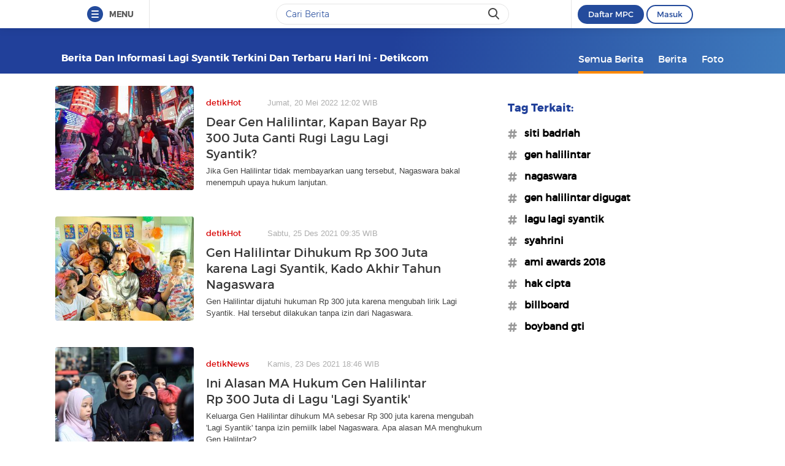

--- FILE ---
content_type: text/html
request_url: https://www.detik.com/tag/lagi-syantik
body_size: 12448
content:
<!DOCTYPE html>
<html lang="id-ID">

    <head>
<link rel="preconnect" href="https://awscdn.detik.net.id"><link rel="preconnect" href="https://awscdn.detik.net.id" crossorigin><link rel="preconnect" href="https://cdn.detik.net.id"><link rel="preconnect" href="https://cdn.detik.net.id" crossorigin><link rel="dns-prefetch" href="https://cdn.detik.net.id"/><link rel="dns-prefetch" href="https://akcdn.detik.net.id"/><link rel="dns-prefetch" href="https://cdnv.detik.net.id"/><link rel="dns-prefetch" href="https://connect.detik.com"/><link rel="dns-prefetch" href="https://newrevive.detik.com"/><link rel="dns-prefetch" href="https://cdnstatic.detik.com"/><link rel="dns-prefetch" href="https://analytic.detik.com"/><link rel="dns-prefetch" href="https://www.googletagmanager.com"/><link rel="dns-prefetch" href="https://securepubads.g.doubleclick.net"/><link rel="dns-prefetch" href="https://pubads.g.doubleclick.net"/><link rel="dns-prefetch" href="https://www.gstatic.com"/><link rel="dns-prefetch" href="https://www.google-analytics.com"/><link rel="dns-prefetch" href="https://partner.googleadservices.com"/><link rel="dns-prefetch" href="https://bs.serving-sys.com"/><link rel="dns-prefetch" href="https://ad.doubleclick.net"/><link rel="dns-prefetch" href="https://pixel.adsafeprotected.com"/><link rel="dns-prefetch" href="https://cdn.doubleverify.com"/>
<script async id="ebx" src="https://applets.ebxcdn.com/ebx.js"></script><meta charset="utf-8">
<meta http-equiv="X-UA-Compatible" content="IE=edge">
<meta name="viewport" content="initial-scale = 1.0, user-scalable = no, width=device-width, height=device-height, maximum-scale=1.0">
<meta name="apple-mobile-web-app-capable" content="yes" />
<meta name="platform" content="desktop" />
<!-- The above 3 meta tags *must* come first in the head; any other head content must come *after* these tags -->
<title>Berita dan Informasi Lagi syantik Terkini dan Terbaru Hari ini  - detikcom</title>
<meta property="og:type" content="article"/>
<meta property="og:site_name" content="detikcom"/>
<meta property="og:title" content="Berita dan Informasi Lagi syantik Terkini dan Terbaru Hari ini  - detikcom"/>
<meta property="og:image" content="https://cdn.detik.net.id/detik2/images/logo.jpg"/>
<meta property="og:description" content="Kumpulan berita harian Lagi syantik terbaru dan terlengkap hanya di detik.com"/>
<meta property="og:url" content="https://www.detik.com/tag/lagi-syantik"/>
<meta name="copyright" content="detikcom" itemprop="dateline"/>

    <meta name="robots" content="index, follow"/>
    <meta name="googlebot-news" content="index, follow" />
    <meta name="googlebot" content="index, follow" />

<meta name="description" content="Kumpulan berita harian Lagi syantik terbaru dan terlengkap hanya di detik.com" itemprop="description"/>
<meta content="Berita dan Informasi Lagi syantik Terkini dan Terbaru Hari ini  - detikcom" itemprop="headline"/>
<meta name="keywords" content="Lagi syantik, Lagi syantik adalah, berita Lagi syantik, Lagi syantik terbaru, Lagi syantik hari ini, peristiwa Lagi syantik, Lagi syantik terkini detikcom" itemprop="keywords"/>
<meta content="https://www.detik.com/tag/lagi-syantik" itemprop="url"/>
<link rel="canonical" href="https://www.detik.com/tag/lagi-syantik"/>
<meta name="dtk:kanalid" content="-" />
<meta name="dtk:articleid" content="-"/>
<meta name="dtk:acctype" content="acc-detikcom"/>
<meta name="dtk:platform" content="desktop" /><!--s:dtkprv-->
<!--e:dtkprv--><link href="https://cdn.detik.net.id/detik2/images/favicon.ico" rel="shortcut icon" type="image/x-icon" />

<!-- Core CSS -->
<link rel="stylesheet" type="text/css" href="https://cdn.detik.net.id/tag/css/style.css?v=202601221112" />

<script type="text/javascript" src="https://cdn.detik.net.id/tag/js/jquery.js?v=202601221112"></script>

<!-- Meta Preview Image Large Desktop -->
<meta name="robots" content="max-snippet:-1, max-image-preview:large">
<script type="text/javascript">
    var dtkGTMDL={data:{},getMeta:function(a,t){return null!==(e=document.head.querySelector("["+a+'="'+t+'"]'))?e.content:null},addDataLayer:function(a,t,r=null){null===r&&(r=t),null!==(val=dtkGTMDL.getMeta(a,t))&&""!=val&&(dtkGTMDL.data[r]=val)},addCustomDimension:function(a){for(i=0;i<a.length;i++)switch(a[i]){case"kanalid":dtkGTMDL.addDataLayer("name","kanalid");break;case"articleid":dtkGTMDL.addDataLayer("name","articleid");break;case"articletype":dtkGTMDL.addDataLayer("name","articletype");break;case"articledewasa":dtkGTMDL.addDataLayer("name","articledewasa");break;case"articlehoax":dtkGTMDL.addDataLayer("name","articlehoax");break;case"createdate":dtkGTMDL.addDataLayer("name","createdate");break;case"publishdate":dtkGTMDL.addDataLayer("name","publishdate");break;case"keyword":dtkGTMDL.addDataLayer("name","keywords","keyword");break;case"idfokus":dtkGTMDL.addDataLayer("name","idfokus");break;case"namafokus":dtkGTMDL.addDataLayer("name","namafokus");break;case"idprogram":dtkGTMDL.addDataLayer("name","idprogram");break;case"namaprogram":dtkGTMDL.addDataLayer("name","namaprogram");break;case"pagesize":dtkGTMDL.addDataLayer("name","pagesize");break;case"pagenumber":dtkGTMDL.addDataLayer("name","pagenumber");break;case"videopresent":dtkGTMDL.addDataLayer("name","videopresent");break;case"video_id":dtkGTMDL.addDataLayer("name","video_id");break;case"refferal_url":dtkGTMDL.addDataLayer("name","refferal_url");break;case"contenttype":dtkGTMDL.addDataLayer("name","contenttype");break;case"platform":dtkGTMDL.addDataLayer("name","platform");break;case"author":dtkGTMDL.addDataLayer("name","author");break;case"title":dtkGTMDL.addDataLayer("property","og:title","title");break;case"subcategori":dtkGTMDL.addDataLayer("name","subcategori");break;case"keywordkanal":dtkGTMDL.addDataLayer("name","keywordkanal");break;case"duration":dtkGTMDL.addDataLayer("name","duration");break;case"hl_nhl_wp":dtkGTMDL.addDataLayer("name","hl_nhl_wp");break;case"hl_nhl_kanal":dtkGTMDL.addDataLayer("name","hl_nhl_kanal");break;case"originalTitle":dtkGTMDL.addDataLayer("name","originalTitle");break;case"video_story_url":dtkGTMDL.addDataLayer("name","video_story_url")}},generate:function(){return contenttype=dtkGTMDL.getMeta("name","contenttype"),dtkGTMDL.addCustomDimension(["kanalid","articleid","articletype","articledewasa","articlehoax","createdate","publishdate","keyword","idfokus","namafokus","idprogram","namaprogram","pagesize","pagenumber","videopresent","video_id","contenttype","platform","author","subcategori","keywordkanal","duration","hl_nhl_wp","hl_nhl_kanal","originalTitle","video_story_url"]),dtkGTMDL.data.event="articlePush",dtkGTMDL.data}};dataLayer=[dtkGTMDL.generate()];var _pt=function(a,t,r,d,n){console.log("__pt:gtmdl"),void 0===t&&a.hasAttribute("dtr-evt")&&(t=a.getAttribute("dtr-evt"),d=a.getAttribute("dtr-act")+" "+a.getAttribute("dtr-idx"),r=a.getAttribute("dtr-ttl"));var o={event:"panel tracking",action:"klik "+d,panelname:t.toLowerCase(),pt_from_type:$("meta[name=contenttype]").attr("content"),pt_from_kanal:$("meta[name=kanalid]").attr("content"),pt_to_url:a.href,pt_platform:$("meta[name=platform]").attr("content"),pt_to_page:r};if(void 0!==n)var o=$.extend(o,n);console.log("datalayer push",o),dataLayer.push(o)};$(function(){pushEvent=function(a,t,r){var d;d="undefined"!=typeof basekanal&&null!==basekanal?basekanal:baseurl,dataLayer.push({event:""+a,bc_nav_url:""+t,bc_domain:""+d,bc_title:""+r,baca_juga_aid:""+getArticleId(a,t)})},getArticleId=function(a,t){return(arID=(arrUrl=t.split("/")).length>9?arrUrl[2].indexOf("m.detik")>-1||arrUrl[2].indexOf("mdev.detik")>-1?t.indexOf("/~")>-1?arrUrl[10]:arrUrl[9]:arrUrl[3].indexOf("sepakbola")>-1?arrUrl[9]:arrUrl[8]:arrUrl[2].indexOf("garuda.detik")>-1?t.indexOf("/~")>-1?arrUrl[6]:arrUrl[5]:t.indexOf("/~")>-1?"sepakbola"==arrUrl[4]?arrUrl[6]:arrUrl[5]:"sepakbola"==arrUrl[3]?arrUrl[5]:arrUrl[4]).indexOf("d-")>-1&&(arID=arID.split("-")[1]),arID},$("#relatedgtm a").click(function(){pushEvent("beritaterkait",$(this).attr("href"),$(this).text().trim())}),$("#readtoogtm").hasClass("list__other__item")?(selector=$("#readtoogtm h5 a"),set=!0):(selector=$("#readtoogtm a"),set=!1),selector.click(function(){var a;$("h2",this).length&&(a=$("h2",this).text().trim()),$("h3",this).length&&(a=$("h3",this).text().trim()),$("h4",this).length&&(a=$("h4 strong",this).length?$("h4 strong",this).text().trim():$("h4",this).text().trim()),!0==set&&(a=$(this).text().trim()),$("h6",this).length&&(a=$("h6",this).text().trim()),pushEvent("bacajuga",$(this).attr("href"),a)})});
</script>
<script type="text/javascript" src="https://cdn.detik.net.id/libs/livecounter/detikLiveUserCounterResponse.js?v=2026012211" defer></script>
<script type="text/javascript">window.addEventListener("message",(function(e){var t=document.getElementsByClassName("bb-iframe"),a=e.data.height;t&&t[0]&&(t[0].style.height=a+"px")}),!1);</script>
<script>
    var APP = "https://www.detik.com/search/searchall";
    var base_url = "https://www.detik.com/tag"
    var wid_method = "get"
</script>
<!--s:dtkprv-->
<!-- S: (script) Google Tag Manager -->
<script>(function(w,d,s,l,i){w[l]=w[l]||[];w[l].push({'gtm.start':
new Date().getTime(),event:'gtm.js'});var f=d.getElementsByTagName(s)[0],
j=d.createElement(s),dl=l!='dataLayer'?'&l='+l:'';j.async=true;j.src=
'https://www.googletagmanager.com/gtm.js?id='+i+dl;f.parentNode.insertBefore(j,f);
})(window,document,'script','dataLayer','GTM-NG6BTJ');</script>
<!-- E: (script) Google Tag Manager -->
<!--e:dtkprv--></head>

    <body >
    	<!--s:dtkprv-->
<!-- Google Tag Manager (noscript) -->
<noscript><iframe src="https://www.googletagmanager.com/ns.html?id=GTM-NG6BTJ"
height="0" width="0" style="display:none;visibility:hidden"></iframe></noscript>
<!-- End Google Tag Manager (noscript) -->
<!--e:dtkprv-->
        <link rel="stylesheet" href="https://cdn.detik.net.id/assets/css/framebar/framebar-nonredesign.css?v=202601221112" type="text/css">
<link rel="stylesheet" href="https://cdn.detik.net.id/assets/css/framebar/autocomplete.css?v=202601221112" type="text/css">
<script type="text/javascript">
 var dc_params={client_id:2,ui:'popup',site_id:2}
 var asset_common = "https://cdn.detik.net.id/assets";
 var framebar_url = {"profile":"https:\/\/connect.detik.com\/dashboard\/","logout":"https:\/\/connect.detik.com\/oauth\/signout?redirectUrl=https%3A%2F%2Fwww.detik.com%2Ftag%2Fdesa-canggu","register":"https:\/\/connect.detik.com\/accounts\/register?clientId=64&redirectUrl=https%3A%2F%2Fwww.detik.com%2Ftag%2Fdesa-canggu&ui=popup&parentURI=https:\/\/www.detik.com\/tag\/desa-canggu","login":"https:\/\/connect.detik.com\/oauth\/authorize?clientId=64&redirectUrl=https%3A%2F%2Fwww.detik.com%2Ftag%2Fdesa-canggu&ui=popup&parentURI=https:\/\/www.detik.com\/tag\/desa-canggu"};
 var mpc_qc_url = "https://connect.detik.com/api/mpc/quickcard/html?ci=64";
</script>
<div class="framebar-desktop"><div class="dtkframebar"><div class="dtkframebar__bg"><div class="dtkframebar__wrapper"><div class="dtkframebar__menu dtkframebar__clearfix pull-left"><a href="#" class="dtkframebar__menu__icon pull-left" id="dtkframebar-menu"><span></span><span></span><span></span></a><span class="dtkframebar__menu__text">MENU</span></div><div class="dtkframebar__menu__kanal framebarasset-lazy"> <ul class="newlist"><li class="pb10"><a href="https://www.detik.com/?tagfrom=framebar"><span class="dtkframebar__menu__kanal__icon gtm_link_detikcom"><img data-src="https://cdn.detik.net.id/assets/images/framebar/favicon-detikcom.png?v=202601221112" alt=""></span>detikcom</a></li><ul class="newlist-double"><li class="sub_list"><a href="https://www.detik.com/terpopuler" style="" class="" target="_blank" ><span class="dtkframebar__menu__kanal__icon"><img data-src="https://cdn.detik.net.id/framebarasset/ic_Most-3x.webp" alt=""></span>Terpopuler </a></li><li class="sub_list"><a href="https://20.detik.com/live/" style="" class="" target="_blank" ><span class="dtkframebar__menu__kanal__icon"><img data-src="https://cdn.detik.net.id/framebarasset/ic_livetv.webp" alt=""></span>Live TV </a></li><li class="sub_list"><a href="https://news.detik.com/kolom/kirim/" style="" class="" target="_blank" ><span class="dtkframebar__menu__kanal__icon"><img data-src="https://cdn.detik.net.id/framebarasset/ic_kirim_tulisan-3x.webp" alt=""></span>Kirim Tulisan </a></li></ul></ul> <div class="kat_divide">Kategori Berita</div><ul class="newlist-double"><li><a href="https://news.detik.com/" style="" target="_blank" ><span class="dtkframebar__menu__kanal__icon gtm_link_detiknews"><img data-src="https://cdn.detik.net.id/framebarasset/ic_detik-3x.webp" alt=""></span>detikNews </a></li><li><a href="https://finance.detik.com/" style="" target="_blank" ><span class="dtkframebar__menu__kanal__icon gtm_link_detiknews"><img data-src="https://cdn.detik.net.id/framebarasset/ic_finance-3x.webp" alt=""></span>detikFinance </a></li><li><a href="https://inet.detik.com/" style="" target="_blank" ><span class="dtkframebar__menu__kanal__icon gtm_link_detiknews"><img data-src="https://cdn.detik.net.id/framebarasset/ic_inet-3x.webp" alt=""></span>detikInet </a></li><li><a href="https://hot.detik.com/" style="" target="_blank" ><span class="dtkframebar__menu__kanal__icon gtm_link_detiknews"><img data-src="https://cdn.detik.net.id/framebarasset/ic_hot-3x.webp" alt=""></span>detikHot </a></li><li><a href="https://sport.detik.com/" style="" target="_blank" ><span class="dtkframebar__menu__kanal__icon gtm_link_detiknews"><img data-src="https://cdn.detik.net.id/framebarasset/ic_sport-3x.webp" alt=""></span>detikSport </a></li><li><a href="https://sport.detik.com/sepakbola" style="" target="_blank" ><span class="dtkframebar__menu__kanal__icon gtm_link_detiknews"><img data-src="https://cdn.detik.net.id/framebarasset/ic_sepakbola-3x.webp" alt=""></span>Sepakbola </a></li><li><a href="https://oto.detik.com/" style="" target="_blank" ><span class="dtkframebar__menu__kanal__icon gtm_link_detiknews"><img data-src="https://cdn.detik.net.id/framebarasset/ic_oto-3x.webp" alt=""></span>detikOto </a></li><li><a href="https://travel.detik.com/" style="" target="_blank" ><span class="dtkframebar__menu__kanal__icon gtm_link_detiknews"><img data-src="https://cdn.detik.net.id/framebarasset/ic_travel-3x.webp" alt=""></span>detikTravel </a></li><li><a href="https://food.detik.com/" style="" target="_blank" ><span class="dtkframebar__menu__kanal__icon gtm_link_detiknews"><img data-src="https://cdn.detik.net.id/framebarasset/ic_food-3x.webp" alt=""></span>detikFood </a></li><li><a href="https://health.detik.com/" style="" target="_blank" ><span class="dtkframebar__menu__kanal__icon gtm_link_detiknews"><img data-src="https://cdn.detik.net.id/framebarasset/ic_health-3x.webp" alt=""></span>detikHealth </a></li><li><a href="https://wolipop.detik.com" style="" target="_blank" ><span class="dtkframebar__menu__kanal__icon gtm_link_detiknews"><img data-src="https://cdn.detik.net.id/framebarasset/ic_wolipop-3x.webp" alt=""></span>Wolipop </a></li><li><a href="https://news.detik.com/x/" style="" target="_blank" ><span class="dtkframebar__menu__kanal__icon gtm_link_detiknews"><img data-src="https://cdn.detik.net.id/framebarasset/ic_X-3x.webp" alt=""></span>DetikX </a></li><li><a href="https://20.detik.com" style="" target="_blank" ><span class="dtkframebar__menu__kanal__icon gtm_link_detiknews"><img data-src="https://cdn.detik.net.id/framebarasset/ic_20D-3x.webp" alt=""></span>20Detik </a></li><li><a href="https://foto.detik.com" style="" target="_blank" ><span class="dtkframebar__menu__kanal__icon gtm_link_detiknews"><img data-src="https://cdn.detik.net.id/framebarasset/ic_foto.webp" alt=""></span>detikFoto </a></li><li><a href="https://www.detik.com/edu/" style="" target="_blank" ><span class="dtkframebar__menu__kanal__icon gtm_link_detiknews"><img data-src="https://cdn.detik.net.id/framebarasset/ic_edu-3x.webp" alt=""></span>detikEdu </a></li><li><a href="https://www.detik.com/hikmah/" style="" target="_blank" ><span class="dtkframebar__menu__kanal__icon gtm_link_detiknews"><img data-src="https://cdn.detik.net.id/framebarasset/ic_Hikmah.webp" alt=""></span>detikHikmah </a></li><li><a href="https://www.detik.com/properti/" style="" target="_blank" ><span class="dtkframebar__menu__kanal__icon gtm_link_detiknews"><img data-src="https://cdn.detik.net.id/framebarasset/icproperti.webp" alt=""></span>detikProperti </a></li><li><a href="https://www.detik.com/pop/" style="" target="_blank" ><span class="dtkframebar__menu__kanal__icon gtm_link_detiknews"><img data-src="https://cdn.detik.net.id/framebarasset/iconpop.webp" alt=""></span>detikPop </a></li></ul> <div class="kat_divide">Daerah</div><ul class="newlist-double"><li><a href="https://www.detik.com/jateng" style="" target="_blank" ><span class="dtkframebar__menu__kanal__icon gtm_link_detiknews"><img data-src="https://cdn.detik.net.id/framebarasset/ic_jateng-3x.webp" alt=""></span>detikJateng </a></li><li><a href="https://www.detik.com/jatim" style="" target="_blank" ><span class="dtkframebar__menu__kanal__icon gtm_link_detiknews"><img data-src="https://cdn.detik.net.id/framebarasset/ic_jatim-3x.webp" alt=""></span>detikJatim </a></li><li><a href="https://www.detik.com/jabar" style="" target="_blank" ><span class="dtkframebar__menu__kanal__icon gtm_link_detiknews"><img data-src="https://cdn.detik.net.id/framebarasset/ic_jabar-3x.webp" alt=""></span>detikJabar </a></li><li><a href="https://www.detik.com/sulsel" style="" target="_blank" ><span class="dtkframebar__menu__kanal__icon gtm_link_detiknews"><img data-src="https://cdn.detik.net.id/framebarasset/ic_sulsel-2x.webp" alt=""></span>detikSulsel </a></li><li><a href="https://www.detik.com/sumut" style="" target="_blank" ><span class="dtkframebar__menu__kanal__icon gtm_link_detiknews"><img data-src="https://cdn.detik.net.id/framebarasset/ic_sumut-3x.webp" alt=""></span>detikSumut </a></li><li><a href="https://www.detik.com/bali" style="" target="_blank" ><span class="dtkframebar__menu__kanal__icon gtm_link_detiknews"><img data-src="https://cdn.detik.net.id/framebarasset/icondetikbali.webp" alt=""></span>detikBali </a></li><li><a href="https://www.detik.com/sumbagsel" style="" target="_blank" ><span class="dtkframebar__menu__kanal__icon gtm_link_detiknews"><img data-src="https://cdn.detik.net.id/framebarasset/ic_sumbagsel-3x.webp" alt=""></span>detikSumbagsel </a></li><li><a href="https://www.detik.com/jogja" style="" target="_blank" ><span class="dtkframebar__menu__kanal__icon gtm_link_detiknews"><img data-src="https://cdn.detik.net.id/framebarasset/ic_jogja.webp" alt=""></span>detikJogja </a></li><li><a href="https://www.detik.com/kalimantan/" style="" ><span class="dtkframebar__menu__kanal__icon gtm_link_detiknews"><img data-src="https://cdn.detik.net.id/framebarasset/icon-detikkalimantan-69x69.png" alt=""></span>detikKalimantan </a></li></ul> <div class="kat_divide">Layanan</div><ul class="newlist-double"><li><a href="https://fyb.detik.com/" style="" target="_blank" ><span class="dtkframebar__menu__kanal__icon gtm_link_detiknews"><img data-src="https://cdn.detik.net.id/framebarasset/1734929100-Favicon-Apss-100x100px.png" alt=""></span>For Your Business </a></li><li><a href="https://pasangmata.detik.com/" style="" target="_blank" ><span class="dtkframebar__menu__kanal__icon gtm_link_detiknews"><img data-src="https://cdn.detik.net.id/framebarasset/ic_pasang_mata-3x.webp" alt=""></span>Pasang Mata </a></li><li><a href="https://adsmart.detik.com/" style="" ><span class="dtkframebar__menu__kanal__icon gtm_link_detiknews"><img data-src="https://cdn.detik.net.id/framebarasset/ic_adsmart-3x.webp" alt=""></span>adsmart </a></li><li><a href="https://event.detik.com" style="" target="_blank" ><span class="dtkframebar__menu__kanal__icon gtm_link_detiknews"><img data-src="https://cdn.detik.net.id/framebarasset/ic_event-3x.webp" alt=""></span>detikEvent </a></li><li><a href="https://www.transentertainment.com/transsnow" style="" target="_blank" rel="nofollow" ><span class="dtkframebar__menu__kanal__icon gtm_link_detiknews"><img data-src="https://cdn.detik.net.id/framebarasset/ic_trans_snow_latest.webp" alt=""></span>Trans Snow World </a></li><li><a href="https://www.transentertainment.com/transstudio" style="" target="_blank" rel="nofollow" ><span class="dtkframebar__menu__kanal__icon gtm_link_detiknews"><img data-src="https://cdn.detik.net.id/framebarasset/ic_trans_studio_latest.webp" alt=""></span>Trans Studio </a></li><li><a href="https://www.transentertainment.com/foi/detail" style="" target="_blank" rel="nofollow" ><span class="dtkframebar__menu__kanal__icon gtm_link_detiknews"><img data-src="https://cdn.detik.net.id/framebarasset/Logo%20FOI.png" alt=""></span>Flying Over Indonesia </a></li><li><a href="https://www.berbuatbaik.id/?utm_source=detikcom&utm_medium=framebar&utm_campaign=layanan" style="" target="_blank" rel="nofollow" ><span class="dtkframebar__menu__kanal__icon gtm_link_detiknews"><img data-src="https://cdn.detik.net.id/framebarasset/logo-berbuatbaikid.webp" alt=""></span>berbuatbaik.id </a></li><li><a href="https://ziswafctarsa.id/" style="" target="_blank" rel="nofollow" ><span class="dtkframebar__menu__kanal__icon gtm_link_detiknews"><img data-src="https://cdn.detik.net.id/framebarasset/ic_ziswafok.webp" alt=""></span>ziswafctarsa.id </a></li><li><a href="https://www.detik.com/signature-awards" style="" target="_blank" ><span class="dtkframebar__menu__kanal__icon gtm_link_detiknews"><img data-src="https://cdn.detik.net.id/framebarasset/favicon-signature%20(1).webp" alt=""></span>Signature Awards </a></li><li><a href="https://bingkai.id" style="" target="_blank" rel="nofollow" ><span class="dtkframebar__menu__kanal__icon gtm_link_detiknews"><img data-src="https://cdn.detik.net.id/framebarasset/logo-bingkaiid.webp" alt=""></span>Bingkai.id </a></li><li><a href="https://transhotelgroup.com/detik/" style="" target="_blank" rel="nofollow" ><span class="dtkframebar__menu__kanal__icon gtm_link_detiknews"><img data-src="https://cdn.detik.net.id/framebarasset/Logo%20THG%20Icon%2069x69pxl-02.png" alt=""></span>Trans Hotel Group </a></li><li><a href="https://www.detik.com/community-connect/" style="" target="_blank" rel="nofollow" ><span class="dtkframebar__menu__kanal__icon gtm_link_detiknews"><img data-src="https://cdn.detik.net.id/framebarasset/1761115322-icon-detikconnect-mobile.png" alt=""></span>Community Connect <span class="kanal__new">NEW</span></a></li><li><a href="https://rekomendit.detik.com/" style="" target="_blank" rel="nofollow" ><span class="dtkframebar__menu__kanal__icon gtm_link_detiknews"><img data-src="https://cdn.detik.net.id/framebarasset/1761115322-icon-rekomendit-mobile.png" alt=""></span>Rekomendit <span class="kanal__new">NEW</span></a></li></ul> <div class="kat_divide">Detik Network</div><ul class="newlist-double"><li><a href="https://www.cnnindonesia.com" style="" target="_blank" rel="nofollow" ><span class="dtkframebar__menu__kanal__icon gtm_link_detiknews"><img data-src="https://cdn.detik.net.id/framebarasset/ic_cnn-3x.webp" alt=""></span>CNN Indonesia </a></li><li><a href="https://www.cnbcindonesia.com" style="" target="_blank" rel="nofollow" ><span class="dtkframebar__menu__kanal__icon gtm_link_detiknews"><img data-src="https://cdn.detik.net.id/framebarasset/ic_CNBC-3x.webp" alt=""></span>CNBC Indonesia </a></li><li><a href="https://www.haibunda.com" style="" target="_blank" rel="nofollow" ><span class="dtkframebar__menu__kanal__icon gtm_link_detiknews"><img data-src="https://cdn.detik.net.id/framebarasset/ic_hai_bunda-3x.webp" alt=""></span>Hai Bunda </a></li><li><a href="https://www.insertlive.com" style="" target="_blank" rel="nofollow" ><span class="dtkframebar__menu__kanal__icon gtm_link_detiknews"><img data-src="https://cdn.detik.net.id/framebarasset/ic_insert-3x.webp" alt=""></span>InsertLive </a></li><li><a href="https://www.beautynesia.id" style="" target="_blank" rel="nofollow" ><span class="dtkframebar__menu__kanal__icon gtm_link_detiknews"><img data-src="https://cdn.detik.net.id/framebarasset/ic_beautynesia-1.webp" alt=""></span>Beautynesia </a></li><li><a href="https://www.femaledaily.com" style="" target="_blank" rel="nofollow" ><span class="dtkframebar__menu__kanal__icon gtm_link_detiknews"><img data-src="https://cdn.detik.net.id/framebarasset/ic_female_daily.webp" alt=""></span>Female Daily </a></li><li><a href="https://cxomedia.id" style="" target="_blank" rel="nofollow" ><span class="dtkframebar__menu__kanal__icon gtm_link_detiknews"><img data-src="https://cdn.detik.net.id/framebarasset/ic_cxo.webp" alt=""></span>CXO Media </a></li></ul></div><div class="dtkframebar__search pull-left gtm_framebardc_search"><div class="dtkframebar__search__input gtm_framebardc_btn_search"><form id="search_navbar" action="https://www.detik.com/search/searchall"><input name="query" type="text" class="text" placeholder="Cari Berita" required autocomplete="off"> <input name="siteid" type="hidden" value="2"> <input type="hidden" name="source_kanal" value="true"><button dtr-evt="search bar" dtr-sec="search" dtr-act="search" onclick="_pt(this)" class="dtkframebar__icons dtkframebar__icons-search"></button></form></div></div><div class="dtkframebar__user pull-right"><div class="dtkframebar__user__login" style="border-left:none"><div id="status_user_nf"><div class="dtkframebar__user__login__in"><div style="display:inline;padding-right:200px"><div class="ph-item"><div class="ph-col-12"><div class="ph-row"><div class="ph-col-12 big" style=""></div></div></div></div></div></div></div></div></div><div class="dtkframebar__bg__inner"></div></div></div></div></div>
<script type="text/javascript">
var click=$("#dtkframebar-menu");click.click((function(t){var e=document.getElementsByClassName("framebarasset-lazy");if(0!=e.length){var r=e[0].querySelectorAll("[data-src]");for(let t=0;t<r.length;t++)r[t].setAttribute("src",r[t].getAttribute("data-src")),r[t].removeAttribute("data-src")}$(click).attr("dtr-evt","header"),$(click).attr("dtr-sec","menuhamburger"),$(click).attr("dtr-act","menuhamburger"),_pt(this)}));
</script><!--cached @ 1769055305--><!--replaced--><!--0-->        <header >
        <div class="container">
        
    <!-- s:logo -->
    
        <div class="text_head">
        <h1>Berita dan Informasi Lagi syantik Terkini dan Terbaru Hari ini  - detikcom</h1>
    </div>
        <!-- e:logo -->
    <!-- s:menu -->
    <nav id="menu" class="fr">
        <ul>
            <li class="active"><a href="https://www.detik.com/tag/lagi-syantik/" onclick='_pt(this, "menu tipe artikel", "button semua berita", "button semua berita")'>Semua Berita</a></li>
            <li ><a href="https://www.detik.com/tag/news/lagi-syantik/" onclick='_pt(this, "menu tipe artikel", "button berita", "ke halaman berita")'>Berita</a></li>
            <li ><a href="https://www.detik.com/tag/foto/lagi-syantik/" onclick='_pt(this, "menu tipe artikel", "button foto", "ke halaman foto")'>Foto</a></li>
            <!-- <li ><a href="https://www.detik.com/tag/tagvideo/lagi-syantik/">Video</a></li> -->
        </ul>
    </nav>
    <!-- e:menu -->
    </div>
</header>
<div class="wrapper">
    <div class="container content" data-sticky_parent>
                <div class="l_content">
                
        <div class="list media_rows list-berita">

    
        
        
        <article>
    <a href="https://hot.detik.com/music/d-6086430/dear-gen-halilintar-kapan-bayar-rp-300-juta-ganti-rugi-lagu-lagi-syantik" onclick='_pt(this, "newsfeed", "Dear Gen Halilintar, Kapan Bayar Rp 300 Juta Ganti Rugi Lagu Lagi Syantik?", "artikel 1")'>
        <span class="ratiobox box_thumb">
            <span class="ratiobox_content">
                 <img src="https://cdn.detik.net.id/detik2/images/default-43.gif?w=250" alt="Dear Gen Halilintar, Kapan Bayar Rp 300 Juta Ganti Rugi Lagu Lagi Syantik?" title="Dear Gen Halilintar, Kapan Bayar Rp 300 Juta Ganti Rugi Lagu Lagi Syantik?" class="lazy-image" data-src="https://akcdn.detik.net.id/community/media/visual/2020/01/06/c7f7d879-ab37-47f4-a3cf-af7d756396ef_43.jpeg?w=300&q=80"/>            </span>
        </span>
        <span class="box_text">
            <span class="date"><span class="category">detikHot</span>Jumat, 20 Mei 2022 12:02 WIB</span>
            
            <h2 class="title">Dear Gen Halilintar, Kapan Bayar Rp 300 Juta Ganti Rugi Lagu Lagi Syantik?</h2>
            <p>Jika Gen Halilintar tidak membayarkan uang tersebut, Nagaswara bakal menempuh upaya hukum lanjutan.</p>
        </span>
    </a>
</article>

    
        
        
        <article>
    <a href="https://hot.detik.com/music/d-5869843/gen-halilintar-dihukum-rp-300-juta-karena-lagi-syantik-kado-akhir-tahun-nagaswara" onclick='_pt(this, "newsfeed", "Gen Halilintar Dihukum Rp 300 Juta karena Lagi Syantik, Kado Akhir Tahun Nagaswara", "artikel 2")'>
        <span class="ratiobox box_thumb">
            <span class="ratiobox_content">
                 <img src="https://cdn.detik.net.id/detik2/images/default-43.gif?w=250" alt="Gen Halilintar Dihukum Rp 300 Juta karena Lagi Syantik, Kado Akhir Tahun Nagaswara" title="Gen Halilintar Dihukum Rp 300 Juta karena Lagi Syantik, Kado Akhir Tahun Nagaswara" class="lazy-image" data-src="https://akcdn.detik.net.id/community/media/visual/2020/08/30/gen-halilintar_43.jpeg?w=300&q=80"/>            </span>
        </span>
        <span class="box_text">
            <span class="date"><span class="category">detikHot</span>Sabtu, 25 Des 2021 09:35 WIB</span>
            
            <h2 class="title">Gen Halilintar Dihukum Rp 300 Juta karena Lagi Syantik, Kado Akhir Tahun Nagaswara</h2>
            <p>Gen Halilintar dijatuhi hukuman Rp 300 juta karena mengubah lirik Lagi Syantik. Hal tersebut dilakukan tanpa izin dari Nagaswara.</p>
        </span>
    </a>
</article>

    
        
        
        <article>
    <a href="https://news.detik.com/berita/d-5867990/ini-alasan-ma-hukum-gen-halilintar-rp-300-juta-di-lagu-lagi-syantik" onclick='_pt(this, "newsfeed", "Ini Alasan MA Hukum Gen Halilintar Rp 300 Juta di Lagu Lagi Syantik", "artikel 3")'>
        <span class="ratiobox box_thumb">
            <span class="ratiobox_content">
                 <img src="https://cdn.detik.net.id/detik2/images/default-43.gif?w=250" alt="Ini Alasan MA Hukum Gen Halilintar Rp 300 Juta di Lagu Lagi Syantik" title="Ini Alasan MA Hukum Gen Halilintar Rp 300 Juta di Lagu Lagi Syantik" class="lazy-image" data-src="https://akcdn.detik.net.id/community/media/visual/2020/02/24/500cf9b7-5fe5-49ce-9356-dcface47c01e_43.jpeg?w=300&q=80"/>            </span>
        </span>
        <span class="box_text">
            <span class="date"><span class="category">detikNews</span>Kamis, 23 Des 2021 18:46 WIB</span>
            
            <h2 class="title">Ini Alasan MA Hukum Gen Halilintar Rp 300 Juta di Lagu 'Lagi Syantik'</h2>
            <p>Keluarga Gen Halilintar dihukum MA sebesar Rp 300 juta karena mengubah 'Lagi Syantik' tanpa izin pemiilk label Nagaswara. Apa alasan MA menghukum Gen Halilntar?</p>
        </span>
    </a>
</article>

    
        
        
        <article>
    <a href="https://hot.detik.com/music/d-4958995/gen-halilintar-bersyukur-gugatan-nagaswara-soal-lagu-lagi-syantik-ditolak" onclick='_pt(this, "newsfeed", "Gen Halilintar Bersyukur Gugatan Nagaswara soal Lagu Lagi Syantik Ditolak", "artikel 4")'>
        <span class="ratiobox box_thumb">
            <span class="ratiobox_content">
                 <img src="https://cdn.detik.net.id/detik2/images/default-43.gif?w=250" alt="Gen Halilintar Bersyukur Gugatan Nagaswara soal Lagu Lagi Syantik Ditolak" title="Gen Halilintar Bersyukur Gugatan Nagaswara soal Lagu Lagi Syantik Ditolak" class="lazy-image" data-src="https://akcdn.detik.net.id/community/media/visual/2018/12/13/27cdefda-5722-42c1-93ea-886508a06e5b_43.png?w=300&q=80"/>            </span>
        </span>
        <span class="box_text">
            <span class="date"><span class="category">detikHot</span>Senin, 30 Mar 2020 21:45 WIB</span>
            
            <h2 class="title">Gen Halilintar Bersyukur Gugatan Nagaswara soal Lagu 'Lagi Syantik' Ditolak</h2>
            <p>Gugatan label Nagaswara soal lagu 'Lagi Syantik' terhadap Gen Halilintar ditolak oleh Pengadilan Negeri Jakarta Pusat. Pihak Gen Halilintar pun bersyukur.</p>
        </span>
    </a>
</article>

    
        
        
        <article>
    <a href="https://20.detik.com/e-flash/20200303-200303012/dear-gen-halilintar-nagaswara-mau-maafin-nih-asalkan" onclick='_pt(this, "newsfeed", "Dear Gen Halilintar, Nagaswara Mau Maafin Nih Asalkan...", "artikel 5")'>
        <span class="ratiobox box_thumb">
            <span class="ratiobox_content">
                 <img src="https://cdn.detik.net.id/detik2/images/default-43.gif?w=250" alt="Dear Gen Halilintar, Nagaswara Mau Maafin Nih Asalkan..." title="Dear Gen Halilintar, Nagaswara Mau Maafin Nih Asalkan..." class="lazy-image" data-src="https://akcdn.detik.net.id/community/media/visual/2020/02/24/fe261ffb-91c5-481d-a661-74503a401686_43.jpeg?w=300&q=80"/>            </span>
        </span>
        <span class="box_text">
            <span class="date"><span class="category">detikHot</span>Selasa, 03 Mar 2020 09:25 WIB</span>
            
            <h2 class="title">Dear Gen Halilintar, Nagaswara Mau Maafin Nih Asalkan...</h2>
            <p>Nagaswara mengaku menerima dengan terbuka bila ada iktikad baik berupa permintaan maaf dari Gen Halilintar. Tetapi ada syarat yang harus dipenuhi. Apa itu?</p>
        </span>
    </a>
</article>

    
        
        
        <article>
    <a href="https://20.detik.com/e-flash/20200302-200302102/gen-halilintar-digugat-rp-9-5-m-gegara-lagi-syantik-apa-kata-ahli" onclick='_pt(this, "newsfeed", "Gen Halilintar Digugat Rp 9,5 M Gegara Lagi Syantik, Apa Kata Ahli?", "artikel 6")'>
        <span class="ratiobox box_thumb">
            <span class="ratiobox_content">
                 <img src="https://cdn.detik.net.id/detik2/images/default-43.gif?w=250" alt="Gen Halilintar Digugat Rp 9,5 M Gegara Lagi Syantik, Apa Kata Ahli?" title="Gen Halilintar Digugat Rp 9,5 M Gegara Lagi Syantik, Apa Kata Ahli?" class="lazy-image" data-src="https://akcdn.detik.net.id/community/media/visual/2020/02/24/e6a37ffa-6276-4fb1-bbc0-c0a8a8b9a552_43.jpeg?w=300&q=80"/>            </span>
        </span>
        <span class="box_text">
            <span class="date"><span class="category">detikHot</span>Senin, 02 Mar 2020 19:40 WIB</span>
            
            <h2 class="title">Gen Halilintar Digugat Rp 9,5 M Gegara 'Lagi Syantik', Apa Kata Ahli?</h2>
            <p>Sidang perkara hak cipta Gen Halilintar kembali digelar hari ini (2/3). Kuasa hukum Gen Hililintar hadirkan ahli hak intelektual untuk didengar kesaksiannya.</p>
        </span>
    </a>
</article>

    
                    <article class="foto_tag">
    <div class="grid_row foto_list">
                                                <div class="col_mob_6 item">
                <article>
                    <a href="https://hot.detik.com/celeb/d-4912410/pembelaan-gen-halilintar-soal-cover-lagi-syantik" onclick='_pt(this, "box foto", "Pembelaan Gen Halilintar soal Cover Lagi Syantik", "artikel foto 1")'>
                        <div class="ratiobox ratio_4_3">
                            <span class="ratiobox_content lqd">
                                 <img src="https://akcdn.detik.net.id/community/media/visual/2020/02/24/da81e9db-b2d8-4ca9-af05-d684dc06d063_43.jpeg?w=600&q=" alt="Pembelaan Gen Halilintar soal Cover Lagi Syantik" title="Pembelaan Gen Halilintar soal Cover Lagi Syantik" class="" />                            </span>
                        </div>
                        <div class="box_text text_inside">
                            <h2 class="title">Pembelaan Gen Halilintar soal Cover 'Lagi Syantik'</h2>
                        </div>
                    </a>
                </article>
            </div>
                                                <div class="col_mob_3 item">
                <article>
                    <a href="https://hot.detik.com/celeb/d-4638952/yuk-intip-lokasi-pernikahan-siti-badriah-dan-krisjiana" onclick='_pt(this, "box foto", "Yuk, Intip Lokasi Pernikahan Siti Badriah dan Krisjiana!", "artikel foto 2")'>
                        <div class="ratiobox ratio_4_3">
                            <span class="ratiobox_content lqd">
                                 <img src="https://akcdn.detik.net.id/community/media/visual/2019/07/25/e4c578e8-94d4-42a8-8de4-4d9ac9fff8d1_43.jpeg?w=400&q=" alt="Yuk, Intip Lokasi Pernikahan Siti Badriah dan Krisjiana!" title="Yuk, Intip Lokasi Pernikahan Siti Badriah dan Krisjiana!" class="" />                            </span>
                        </div>
                        <div class="box_text text_inside">
                            <h2 class="title">Yuk, Intip Lokasi Pernikahan Siti Badriah dan Krisjiana!</h2>
                        </div>
                    </a>
                </article>
            </div>
                                                <div class="col_mob_3 item">
                <article>
                    <a href="https://hot.detik.com/on-stage/d-4231461/pantaskah-siti-badriah-kini-disebut-pedangdut-no-1" onclick='_pt(this, "box foto", "Pantaskah Siti Badriah Kini Disebut Pedangdut No.1 ?", "artikel foto 3")'>
                        <div class="ratiobox ratio_4_3">
                            <span class="ratiobox_content lqd">
                                 <img src="https://akcdn.detik.net.id/community/media/visual/2018/09/27/0d2946dc-5124-4cbb-a74d-0d29fcb4a516_43.jpeg?w=400&q=" alt="Pantaskah Siti Badriah Kini Disebut Pedangdut No.1 ?" title="Pantaskah Siti Badriah Kini Disebut Pedangdut No.1 ?" class="" />                            </span>
                        </div>
                        <div class="box_text text_inside">
                            <h2 class="title">Pantaskah Siti Badriah Kini Disebut Pedangdut No.1 ?</h2>
                        </div>
                    </a>
                </article>
            </div>
                                                <div class="col_mob_3 item">
                <article>
                    <a href="https://hot.detik.com/celeb/d-4111671/selamat-lagi-syantik-nangkring-di-tangga-lagu-billboard" onclick='_pt(this, "box foto", "Selamat! Lagi Syantik Nangkring di Tangga Lagu Billboard", "artikel foto 4")'>
                        <div class="ratiobox ratio_4_3">
                            <span class="ratiobox_content lqd">
                                 <img src="https://akcdn.detik.net.id/community/media/visual/2018/07/06/a3501731-1862-43ca-b66f-8e5bca56a75f_43.jpeg?w=400&q=" alt="Selamat! Lagi Syantik Nangkring di Tangga Lagu Billboard" title="Selamat! Lagi Syantik Nangkring di Tangga Lagu Billboard" class="" />                            </span>
                        </div>
                        <div class="box_text text_inside">
                            <h2 class="title">Selamat! 'Lagi Syantik' Nangkring di Tangga Lagu Billboard</h2>
                        </div>
                    </a>
                </article>
            </div>
                                                <div class="col_mob_3 item">
                <article>
                    <a href="https://hot.detik.com/on-stage/d-4101588/ini-yogi-rph-pencipta-lagu-lagi-syantik" onclick='_pt(this, "box foto", "Ini Yogi RPH, Pencipta Lagu Lagi Syantik", "artikel foto 5")'>
                        <div class="ratiobox ratio_4_3">
                            <span class="ratiobox_content lqd">
                                 <img src="https://akcdn.detik.net.id/community/media/visual/2018/07/06/d59df0be-01a9-499f-9ce9-68c0a1e6dd7e_43.png?w=400&q=" alt="Ini Yogi RPH, Pencipta Lagu Lagi Syantik" title="Ini Yogi RPH, Pencipta Lagu Lagi Syantik" class="" />                            </span>
                        </div>
                        <div class="box_text text_inside">
                            <h2 class="title">Ini Yogi RPH, Pencipta Lagu 'Lagi Syantik'</h2>
                        </div>
                    </a>
                </article>
            </div>
            </div>
</article>
        
        
        <article>
    <a href="https://hot.detik.com/music/d-4914085/gen-halilintar-minta-saran-soal-pelanggaran-hak-cipta-anang-jawab-apa" onclick='_pt(this, "newsfeed", "Gen Halilintar Minta Saran Soal Pelanggaran Hak Cipta, Anang Jawab Apa?", "artikel 7")'>
        <span class="ratiobox box_thumb">
            <span class="ratiobox_content">
                 <img src="https://cdn.detik.net.id/detik2/images/default-43.gif?w=250" alt="Gen Halilintar Minta Saran Soal Pelanggaran Hak Cipta, Anang Jawab Apa?" title="Gen Halilintar Minta Saran Soal Pelanggaran Hak Cipta, Anang Jawab Apa?" class="lazy-image" data-src="https://akcdn.detik.net.id/community/media/visual/2020/02/24/e6a37ffa-6276-4fb1-bbc0-c0a8a8b9a552_43.jpeg?w=300&q=80"/>            </span>
        </span>
        <span class="box_text">
            <span class="date"><span class="category">detikHot</span>Selasa, 25 Feb 2020 17:56 WIB</span>
            
            <h2 class="title">Gen Halilintar Minta Saran Soal Pelanggaran Hak Cipta, Anang Jawab Apa?</h2>
            <p>Gen Halilintar digugat oleh Nagaswara Rp 9,5 miliar karena diduga melakukan pelanggaran hak cipta. Bingung, Gen Halilintar meminta saran Anang Hermansyah.</p>
        </span>
    </a>
</article>

    
        
        
        <article>
    <a href="https://20.detik.com/e-flash/20200224-200224112/gen-halilintar-tak-masalah-ziggy-zagga-dicover-dan-diubah-liriknya" onclick='_pt(this, "newsfeed", "Gen Halilintar Tak Masalah Ziggy Zagga Dicover dan Diubah Liriknya", "artikel 8")'>
        <span class="ratiobox box_thumb">
            <span class="ratiobox_content">
                 <img src="https://cdn.detik.net.id/detik2/images/default-43.gif?w=250" alt="Gen Halilintar Tak Masalah Ziggy Zagga Dicover dan Diubah Liriknya" title="Gen Halilintar Tak Masalah Ziggy Zagga Dicover dan Diubah Liriknya" class="lazy-image" data-src="https://akcdn.detik.net.id/community/media/visual/2020/02/24/fe261ffb-91c5-481d-a661-74503a401686_43.jpeg?w=300&q=80"/>            </span>
        </span>
        <span class="box_text">
            <span class="date"><span class="category">detikHot</span>Senin, 24 Feb 2020 20:15 WIB</span>
            
            <h2 class="title">Gen Halilintar Tak Masalah 'Ziggy Zagga' Dicover dan Diubah Liriknya</h2>
            <p>Gen Halilintar tak terima digugat Nagaswara karena mereka tak pernah mempermasalahkan jika lagu "Ziggy Zagga" dicover dan liriknya diubah oleh beberapa pihak.</p>
        </span>
    </a>
</article>

    
        
        
        <article>
    <a href="https://hot.detik.com/celeb/d-4912410/pembelaan-gen-halilintar-soal-cover-lagi-syantik" onclick='_pt(this, "newsfeed", "Pembelaan Gen Halilintar soal Cover Lagi Syantik", "artikel 9")'>
        <span class="ratiobox box_thumb">
            <span class="ratiobox_content">
                 <img src="https://cdn.detik.net.id/detik2/images/default-43.gif?w=250" alt="Pembelaan Gen Halilintar soal Cover Lagi Syantik" title="Pembelaan Gen Halilintar soal Cover Lagi Syantik" class="lazy-image" data-src="https://akcdn.detik.net.id/community/media/visual/2020/02/24/da81e9db-b2d8-4ca9-af05-d684dc06d063_43.jpeg?w=300&q=80"/>            </span>
        </span>
        <span class="box_text">
            <span class="date"><span class="category">detikHot</span>Senin, 24 Feb 2020 17:54 WIB</span>
            
            <h2 class="title">Pembelaan Gen Halilintar soal Cover 'Lagi Syantik'</h2>
            <p>Gen Halilintar dituding menyalahi hak cipta usai meng-cover lagu 'Lagi Syantik'. Mereka pun dituntut 9,5 miliar atas tindakannya itu.</p>
        </span>
    </a>
</article>

    
        
        
        <article>
    <a href="https://hot.detik.com/music/d-4911874/sebelum-sidang-gugatan-lagi-syantik-gen-halilintar-lakukan-tos-keluarga" onclick='_pt(this, "newsfeed", "Sebelum Sidang Gugatan Lagi Syantik, Gen Halilintar Lakukan Tos Keluarga", "artikel 10")'>
        <span class="ratiobox box_thumb">
            <span class="ratiobox_content">
                 <img src="https://cdn.detik.net.id/detik2/images/default-43.gif?w=250" alt="Sebelum Sidang Gugatan Lagi Syantik, Gen Halilintar Lakukan Tos Keluarga" title="Sebelum Sidang Gugatan Lagi Syantik, Gen Halilintar Lakukan Tos Keluarga" class="lazy-image" data-src="https://akcdn.detik.net.id/community/media/visual/2020/02/24/76735616-c841-48ca-8206-6eedd97897e2_43.jpeg?w=300&q=80"/>            </span>
        </span>
        <span class="box_text">
            <span class="date"><span class="category">detikHot</span>Senin, 24 Feb 2020 14:05 WIB</span>
            
            <h2 class="title">Sebelum Sidang Gugatan 'Lagi Syantik', Gen Halilintar Lakukan Tos Keluarga</h2>
            <p>Gen Halilintar menghadiri sidang gugatan perdata soal lagu 'Lagi Syantik'. Sebelum masuk ke Pengadilan Negeri Jakarta Pusat, mereka melakukan tos keluarga.</p>
        </span>
    </a>
</article>

    
    
</div>






<!-- 6 -->
<div class="paging text_center lmt10 ttlp6">
    
            <a href="https://www.detik.com/tag/lagi-syantik/?sortby=time&page=1" class="selected" onclick='_pt(this, "pagination", "button pagination", "pagination 1")'>1</a>
            <a href="https://www.detik.com/tag/lagi-syantik/?sortby=time&page=2"  onclick='_pt(this, "pagination", "button pagination", "pagination 2")'>2</a>
            <a href="https://www.detik.com/tag/lagi-syantik/?sortby=time&page=3"  onclick='_pt(this, "pagination", "button pagination", "pagination 3")'>3</a>
            <a href="https://www.detik.com/tag/lagi-syantik/?sortby=time&page=4"  onclick='_pt(this, "pagination", "button pagination", "pagination 4")'>4</a>
            <a href="https://www.detik.com/tag/lagi-syantik/?sortby=time&page=5"  onclick='_pt(this, "pagination", "button pagination", "pagination 5")'>5</a>
    
            <a href="https://www.detik.com/tag/lagi-syantik/?sortby=time&page=2" onclick='_pt(this, "pagination", "button pagination", "pagination next")' class="last"><img src="https://cdn.detik.net.id/tag/images/right-arrow.png?v=202601221112" alt="Kanan"></a>
    </div>
                </div>
        
                <div class="r_content">
    <!-- S:TAGLIST -->
    <div class="keyword">
        <h4 class="title mb20">Tag Terkait:</h4>
                    <a class="taglink" href="https://www.detik.com/tag/siti-badriah" onclick='_pt(this, "tag terkait", "siti badriah", "tag 1")'>#siti badriah</a>
                    <a class="taglink" href="https://www.detik.com/tag/gen-halilintar" onclick='_pt(this, "tag terkait", "gen halilintar", "tag 2")'>#gen halilintar</a>
                    <a class="taglink" href="https://www.detik.com/tag/nagaswara" onclick='_pt(this, "tag terkait", "nagaswara", "tag 3")'>#nagaswara</a>
                    <a class="taglink" href="https://www.detik.com/tag/gen-halilintar-digugat" onclick='_pt(this, "tag terkait", "gen halilintar digugat", "tag 4")'>#gen halilintar digugat</a>
                    <a class="taglink" href="https://www.detik.com/tag/lagu-lagi-syantik" onclick='_pt(this, "tag terkait", "lagu lagi syantik", "tag 5")'>#lagu lagi syantik</a>
                    <a class="taglink" href="https://www.detik.com/tag/syahrini" onclick='_pt(this, "tag terkait", "syahrini", "tag 6")'>#syahrini</a>
                    <a class="taglink" href="https://www.detik.com/tag/ami-awards-2018" onclick='_pt(this, "tag terkait", "ami awards 2018", "tag 7")'>#ami awards 2018</a>
                    <a class="taglink" href="https://www.detik.com/tag/hak-cipta" onclick='_pt(this, "tag terkait", "hak cipta", "tag 8")'>#hak cipta</a>
                    <a class="taglink" href="https://www.detik.com/tag/billboard" onclick='_pt(this, "tag terkait", "billboard", "tag 9")'>#billboard</a>
                    <a class="taglink" href="https://www.detik.com/tag/boyband-gti" onclick='_pt(this, "tag terkait", "boyband gti", "tag 10")'>#boyband gti</a>
            </div>
    <!-- E:TAGLIST -->
</div>
                <div class="clearfix"></div>
    </div>
</div>
        
        <footer>
 <div class="footer">
 <div class="footer__border"></div>
 <div class="container">
 <div class="grid-row footer__grid">
 <div class="column-3 text-center">
 <div class="footer__logo">
 <a onclick='_pt(this, "footer", "logo detik", "logo detik")' href="https://www.detik.com/">
 <img src="https://cdn.detik.net.id/tag/images/logo-detik.png?v=202601221112" alt="">
 </a>
 </div>
 <div class="footer-title footer-title__partof">part of <img src="https://cdn.detik.net.id/tag/images/detiknetwork-nonicon.png?v=202601221112" alt=""></div>
 <div class="footer__social">
 <div class="footer-title footer-title__connect">Connect With Us</div>
 <a onclick='_pt(this, "footer", "share footer", "facebook")' href="https://www.facebook.com/detikcom" class="icon-item icon-item__fb">
 <i class="icon icon-facebook"></i>
 </a>
 <a onclick='_pt(this, "footer", "share footer", "twitter")' href="https://twitter.com/detikcom" class="icon-item icon-item__tw">
 <i class="icon icon-twitter"></i>
 </a>
 <a onclick='_pt(this, "footer", "share footer", "instagram")' href="https://instagram.com/detikcom/" class="icon-item icon-item__ig">
 <i class="icon icon-instagram"></i>
 </a>
 <a onclick='_pt(this, "footer", "share footer", "linkedin")' href="https://www.linkedin.com/company/detik-com/" class="icon-item icon-item__in">
 <i class="icon icon-linkedin"></i>
 </a>
 <a onclick='_pt(this, "footer", "share footer", "youtube")' href="https://www.youtube.com/channel/UCuMAjEaSMj7q7YLf0xW1MjQ" class="icon-item icon-item__yt">
 <i class="icon icon-youtube"></i>
 </a>
 </div>
 <div class="footer-title footer-title__copyright">Copyright @ 2026 detikcom. <br>All right reserved</div>
 </div>
 <nav class="column-3 footer-nav">
 <div class="footer-nav--title">Kategori</div>
 <ul class="nav nav--column nav--column-2">
 <li onclick='_pt(this, "footer", "menu footer", "menu detiknews")' class="nav__item"><a href="https://news.detik.com" >detikNews</a></li>
 <li onclick='_pt(this, "footer", "menu footer", "menu detikedukasi")' class="nav__item"><a href="https://www.detik.com/edu" >detikEdukasi</a></li>
 <li onclick='_pt(this, "footer", "menu footer", "menu detikfinance")' class="nav__item"><a href="https://finance.detik.com" >detikFinance</a></li>
 <li onclick='_pt(this, "footer", "menu footer", "menu detikinet")' class="nav__item"><a href="https://inet.detik.com" >detikInet</a></li>
 <li onclick='_pt(this, "footer", "menu footer", "menu detikhot")' class="nav__item"><a href="https://hot.detik.com" >detikHot</a></li>
 <li onclick='_pt(this, "footer", "menu footer", "menu detiksport")' class="nav__item"><a href="https://sport.detik.com" >detikSport</a></li>
 <li onclick='_pt(this, "footer", "menu footer", "menu sepakbola")' class="nav__item"><a href="https://sport.detik.com/sepakbola" >Sepakbola</a></li>
 <li onclick='_pt(this, "footer", "menu footer", "menu detikoto")' class="nav__item"><a href="https://oto.detik.com" >detikOto</a></li>
 <li onclick='_pt(this, "footer", "menu footer", "menu detikproperti")' class="nav__item"><a href="https://www.detik.com/properti" >detikProperti</a></li>
 <li onclick='_pt(this, "footer", "menu footer", "menu detiktravel")' class="nav__item"><a href="https://travel.detik.com" >detikTravel</a></li>
 <li onclick='_pt(this, "footer", "menu footer", "menu detikfood")' class="nav__item"><a href="https://food.detik.com" >detikFood</a></li>
 <li onclick='_pt(this, "footer", "menu footer", "menu detikhealth")' class="nav__item"><a href="https://health.detik.com" >detikHealth</a></li>
 <li onclick='_pt(this, "footer", "menu footer", "menu wolipop")' class="nav__item"><a href="https://wolipop.detik.com" >Wolipop</a></li>
 <li onclick='_pt(this, "footer", "menu footer", "menu detikx")' class="nav__item"><a href="https://news.detik.com/x/" >detikX</a></li>
 <li onclick='_pt(this, "footer", "menu footer", "menu 20detik")' class="nav__item"><a href="https://20.detik.com" >20Detik</a></li>
 <li onclick='_pt(this, "footer", "menu footer", "menu detikfoto")' class="nav__item"><a href="https://foto.detik.com" >detikFoto</a></li>
 <li onclick='_pt(this, "footer", "menu footer", "menu detikhikmah")' class="nav__item"><a href="https://www.detik.com/hikmah" >detikHikmah</a></li>
 <li onclick='_pt(this, "footer", "menu footer", "menu detikpop")' class="nav__item"><a href="https://www.detik.com/pop" >detikPop</a></li>
 </ul>
 </nav>
 <nav class="column-2 footer-nav">
 <div class="footer-nav--title">Layanan</div>
 <ul class="nav nav--column">
 <li class="nav__item">
 <a onclick='_pt(this, "footer", "menu footer", "menu berbuatbaik.id")' href="https://berbuatbaik.id/" rel="nofollow">berbuatbaik.id</a>
 </li>
 <li class="nav__item">
 <a onclick='_pt(this, "footer", "menu footer", "menu pasang mata")' href="https://pasangmata.detik.com" rel="nofollow">Pasang Mata</a>
 </li>
 <li class="nav__item">
 <a onclick='_pt(this, "footer", "menu footer", "menu adsmart")' href="https://adsmart.detik.com" rel="nofollow">Adsmart</a>
 </li>
 <li class="nav__item">
 <a onclick='_pt(this, "footer", "menu footer", "menu detikevent")' href="https://event.detik.com" rel="nofollow">detikEvent</a>
 </li>
 <li class="nav__item">
 <a onclick='_pt(this, "footer", "menu footer", "menu detikpoint")' href="https://poin.detikshop.com/" rel="nofollow">detikPoint</a>
 </li>
 <li class="nav__item">
 <a onclick='_pt(this, "footer", "menu footer", "menu trans snow world")' href="https://www.transentertainment.com/transsnow" rel="nofollow">Trans Snow World</a>
 </li>
 <li class="nav__item">
 <a onclick='_pt(this, "footer", "menu footer", "menu trans studio")' href="https://www.transentertainment.com/transstudio" rel="nofollow">Trans Studio</a>
 </li>
 <li class="nav__item">
 <a onclick='_pt(this, "footer", "menu footer", "menu bingkai.id")' href="https://bingkai.id/" rel="nofollow">Bingkai.id</a>
 </li>
 <li class="nav__item">
 <a onclick='_pt(this, "footer", "menu footer", "menu ziswafctarsa.id")' href="https://www.ziswafctarsa.id/" rel="nofollow">Ziswafctarsa.id</a>
 </li>
 <li class="nav__item">
 <a onclick='_pt(this, "footer", "menu footer", "menu flying over indonesia")' href="https://www.transentertainment.com/foi/detail" rel="nofollow">Flying Over Indonesia</a>
 </li>
 <li class="nav__item">
 <a onclick='_pt(this, "footer", "menu footer", "menu for your business")' href="https://fyb.detik.com/" rel="nofollow">For Your Business</a>
 </li>
 <li class="nav__item">
 <a onclick='_pt(this, "footer", "menu footer", "menu rekomendit")' href="https://rekomendit.detik.com/" rel="nofollow">rekomendit</a>
 </li>
 <li class="nav__item">
 <a onclick='_pt(this, "footer", "menu footer", "menu community connect")' href="https://www.detik.com/community-connect/" rel="nofollow">Community Connect</a>
 </li>
 </ul>
 </nav>
 <nav class="column-2 footer-nav">
 <div class="footer-nav--title">Informasi</div>
 <ul class="nav nav--column">
 <li class="nav__item">
 <a onclick='_pt(this, "footer", "menu footer", "menu redaksi")' href="https://www.detik.com/redaksi" >Redaksi</a>
 </li>
 <li class="nav__item">
 <a onclick='_pt(this, "footer", "menu footer", "menu pedoman media siber")' href="https://www.detik.com/pedoman-media" rel="nofollow">Pedoman Media Siber</a>
 </li>
 <li class="nav__item">
 <a onclick='_pt(this, "footer", "menu footer", "menu karir")' href="https://karir.detik.com/" rel="nofollow">Karir</a>
 </li>
 <li class="nav__item">
 <a onclick='_pt(this, "footer", "menu footer", "menu kotak pos")' href="https://www.detik.com/kotak-pos" rel="nofollow">Kotak Pos</a>
 </li>
 <li class="nav__item">
 <a onclick='_pt(this, "footer", "menu footer", "menu media partner")' href="https://www.detik.com/media-partner" rel="nofollow">Media Partner</a>
 </li>
 <li class="nav__item">
 <a onclick='_pt(this, "footer", "menu footer", "menu info iklan")' href="https://www.detik.com/info-iklan" rel="nofollow">Info Iklan</a>
 </li>
 <li class="nav__item">
 <a onclick='_pt(this, "footer", "menu footer", "menu privacy policy")' href="https://www.detik.com/privacy-policy" rel="nofollow">Privacy Policy</a>
 </li>
 <li class="nav__item">
 <a onclick='_pt(this, "footer", "menu footer", "menu disclaimer")' href="https://www.detik.com/disclaimer" rel="nofollow">Disclaimer</a>
 </li>
 </ul>
 </nav>
 <nav class="column-2 footer-nav">
 <div class="footer-nav--title">Jaringan Media</div>
 <ul class="nav nav--column">
 <li class="nav__item">
 <a target="_blank" onclick='_pt(this, "footer", "menu footer", "menu cnn indonesia")' href="https://www.cnnindonesia.com" rel="nofollow">CNN Indonesia</a>
 </li>
 <li class="nav__item">
 <a target="_blank" onclick='_pt(this, "footer", "menu footer", "menu cnbc indonesia")' href="https://www.cnbcindonesia.com" rel="nofollow">CNBC Indonesia</a>
 </li>
 <li class="nav__item">
 <a target="_blank" onclick='_pt(this, "footer", "menu footer", "menu haibunda")' href="https://www.haibunda.com" rel="nofollow">Haibunda</a>
 </li>
 <li class="nav__item">
 <a target="_blank" onclick='_pt(this, "footer", "menu footer", "menu insertlive")' href="https://www.insertlive.com/" rel="nofollow">Insertlive</a>
 </li>
 <li class="nav__item">
 <a target="_blank" onclick='_pt(this, "footer", "menu footer", "menu beautynesia")' href="https://beautynesia.id" rel="nofollow">Beautynesia</a>
 </li>
 <li class="nav__item">
 <a target="_blank" onclick='_pt(this, "footer", "menu footer", "menu female daily")' href="https://femaledaily.com" rel="nofollow">Female Daily</a>
 </li>
 <li class="nav__item">
 <a target="_blank" onclick='_pt(this, "footer", "menu footer", "menu cxo media")' href="https://www.cxomedia.id" rel="nofollow">CXO Media</a>
 </li>
 </ul>
 </nav>
 </div>
 </div>
 </div>
</footer>
<script type="text/javascript">
 var baseurl = "https://www.detik.com/tag";
</script>
<script type="text/javascript">
 var site_id = 2;
</script>
<script type="text/javascript" src="https://cdn.detik.net.id/libs/dc/v1/detikconnect_auto_show_user.js"></script>
<script type="text/javascript" src="https://cdn.detik.net.id/assets/js/iframeresizer.js?v=202601221112"></script>
<script src="https://cdn.detik.net.id/assets/js/navbar.portal.v5.js?v=202601221112">
{
 client_id: 2,
 ui: 'popup',
 site_id: 2,
}
</script>
<!--profile_ad:detikcom_tagsite-->
<!--layout_type:desktop-->
<script type="text/javascript" src="https://cdn.detik.net.id/tag/js/imgLiquid-min.js?v=202601221112"></script>
<script type="text/javascript" src="https://cdn.detik.net.id/tag/js/jquery.plugin.min.js?v=202601221112"></script>
<script type="text/javascript" src="https://cdn.detik.net.id/tag/js/controller.js?v=202601221112"></script>
<script>
 var helper = {
 inview: function (el, sz = "-500")
 {
 let
 percentVisible = sz,
 rect = el[0].getBoundingClientRect(),
 windowHeight = (window.innerHeight || document.documentElement.clientHeight);
 return !(
 Math.floor(100 - (((rect.top >= 0 ? 0 : rect.top) / +-(rect.height / 1)) * 100)) < percentVisible ||
 Math.floor(100 - ((rect.bottom - windowHeight) / rect.height) * 100) < percentVisible
 )
 },
 loaded:function (el, val)
 {
 let selector = 'd-loaded';
 if (typeof val == 'undefined')
 {
 return el.attr(selector)
 }
 return el.attr(selector, 1)
 },
 lazy_load_images: function()
 {
 $('.lazy-image').each(function (i, v) {
 if (!helper.inview($(this), -50) || helper.loaded($(this))) {
 return;
 }
 
 helper.loaded($(this), 1);
 
 let ratio = $(this).attr('data-ratio');
 let defaultImg = 'https://cdn.detik.net.id/detik2/images/default-' + (ratio ? ratio : 11) + '.gif';
 
 $(this).on('error', function () {
 $(this).attr('src', defaultImg);
 });
 
 $(this).attr('src', $(this).attr('data-src'));
 });
 }
 }
 var inviewHandler = function()
 {
 helper.lazy_load_images();
 }
 $(function(){
 inviewHandler()
 $(window).scroll(function(){
 inviewHandler()
 });
})
</script>
<!--cached @ 1769055305--><!--replaced--><!--0-->            </body>
</html>
<!--replaced--><!--0-->